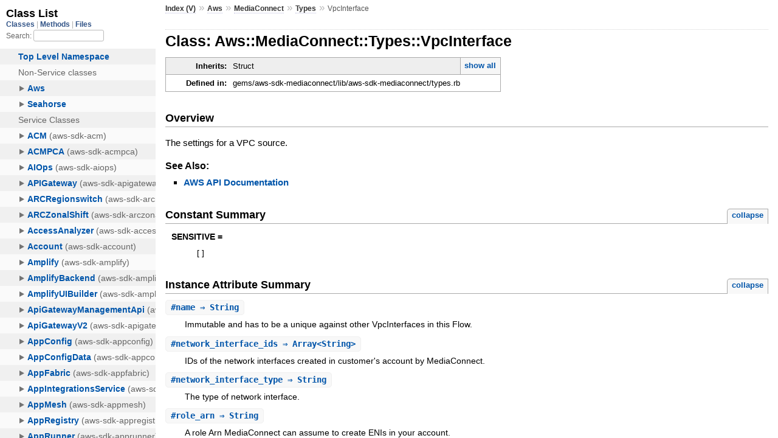

--- FILE ---
content_type: text/html
request_url: https://docs.aws.amazon.com/sdk-for-ruby/v3/api/Aws/MediaConnect/Types/VpcInterface.html
body_size: 2642
content:
<!DOCTYPE html>
<html lang="en">
  <head>
    <meta charset="utf-8">
<meta name="viewport" content="width=device-width, initial-scale=1.0">
<title>
  Class: Aws::MediaConnect::Types::VpcInterface
  
    &mdash; AWS SDK for Ruby V3
  
</title>

  <link rel="stylesheet" href="../../../css/style.css" type="text/css" />

  <link rel="stylesheet" href="../../../css/common.css" type="text/css" />

<script type="text/javascript">
  pathId = "Aws::MediaConnect::Types::VpcInterface";
  relpath = '../../../';
</script>


  <script type="text/javascript" charset="utf-8" src="../../../js/jquery.js"></script>

  <script type="text/javascript" charset="utf-8" src="../../../js/app.js"></script>


    <!-- Docs Metrics + Cookie Consent Script -->
    <meta name="guide-name" content="API Reference">
    <meta name="service-name" content="AWS SDK For Ruby V3">
    <meta name="description" content="Class: Aws::MediaConnect::Types::VpcInterface">
    <script type="text/javascript" src="/assets/js/awsdocs-boot.js"></script>
  </head>
  <body>
    <div class="nav_wrap">
      <iframe id="nav" src="../../../class_list.html?1"></iframe>
      <div id="resizer"></div>
    </div>

    <div id="main" tabindex="-1">
      <div id="header">
        <div id="menu">
  
    <a href="../../../_index.html">Index (V)</a> &raquo;
    <span class='title'><span class='object_link'><a href="../../../Aws.html" title="Aws (module)">Aws</a></span></span> &raquo; <span class='title'><span class='object_link'><a href="../../MediaConnect.html" title="Aws::MediaConnect (module)">MediaConnect</a></span></span> &raquo; <span class='title'><span class='object_link'><a href="../Types.html" title="Aws::MediaConnect::Types (module)">Types</a></span></span>
     &raquo; 
    <span class="title">VpcInterface</span>
  
</div>

        <div id="search">
  
    <a class="full_list_link" id="class_list_link"
        href="../../../class_list.html">

        <svg width="24" height="24">
          <rect x="0" y="4" width="24" height="4" rx="1" ry="1"></rect>
          <rect x="0" y="12" width="24" height="4" rx="1" ry="1"></rect>
          <rect x="0" y="20" width="24" height="4" rx="1" ry="1"></rect>
        </svg>
    </a>
  
</div>
        <div class="clear"></div>
      </div>

      <div id="content">
        <!-- REGION_DISCLAIMER_DO_NOT_REMOVE -->
        <h1>Class: Aws::MediaConnect::Types::VpcInterface
  
  
  
</h1>
<div class="box_info">
  
  <dl>
    <dt>Inherits:</dt>
    <dd>
      <span class="inheritName">Struct</span>
      
        <ul class="fullTree">
          <li>Object</li>
          
            <li class="next">Struct</li>
          
            <li class="next">Aws::MediaConnect::Types::VpcInterface</li>
          
        </ul>
        <a href="#" class="inheritanceTree">show all</a>
      
    </dd>
  </dl>
  

  
  
  
  
  

  

  
  <dl>
    <dt>Defined in:</dt>
    <dd>gems/aws-sdk-mediaconnect/lib/aws-sdk-mediaconnect/types.rb</dd>
  </dl>
  
</div>

<h2>Overview</h2><div class="docstring">
  <div class="discussion">
    <p>The settings for a VPC source.</p>


  </div>
</div>
<div class="tags">
  

  <p class="tag_title">See Also:</p>
  <ul class="see">
    
      <li><a href="http://docs.aws.amazon.com/goto/WebAPI/mediaconnect-2018-11-14/VpcInterface" target="_parent" title="AWS API Documentation">AWS API Documentation</a></li>
    
  </ul>

</div>
  
    <h2>
      Constant Summary
      <small><a href="#" class="constants_summary_toggle">collapse</a></small>
    </h2>

    <dl class="constants">
      
        <dt id="SENSITIVE-constant" class="">SENSITIVE =
          
        </dt>
        <dd><pre class="code"><span class='lbracket'>[</span><span class='rbracket'>]</span></pre></dd>
      
    </dl>
  




  <h2>Instance Attribute Summary <small><a href="#" class="summary_toggle">collapse</a></small></h2>
  <ul class="summary">
    
      <li class="public ">
  <span class="summary_signature">
    
      <a href="#name-instance_method" title="#name (instance method)">#<strong>name</strong>  &#x21d2; String </a>
    

    
  </span>
  
  
  
    
    
  
  
  
  
  

  
    <span class="summary_desc"><div class='inline'><p>Immutable and has to be a unique against other VpcInterfaces in this Flow.</p>
</div></span>
  
</li>

    
      <li class="public ">
  <span class="summary_signature">
    
      <a href="#network_interface_ids-instance_method" title="#network_interface_ids (instance method)">#<strong>network_interface_ids</strong>  &#x21d2; Array&lt;String&gt; </a>
    

    
  </span>
  
  
  
    
    
  
  
  
  
  

  
    <span class="summary_desc"><div class='inline'><p>IDs of the network interfaces created in customer's account by MediaConnect.</p>
</div></span>
  
</li>

    
      <li class="public ">
  <span class="summary_signature">
    
      <a href="#network_interface_type-instance_method" title="#network_interface_type (instance method)">#<strong>network_interface_type</strong>  &#x21d2; String </a>
    

    
  </span>
  
  
  
    
    
  
  
  
  
  

  
    <span class="summary_desc"><div class='inline'><p>The type of network interface.</p>
</div></span>
  
</li>

    
      <li class="public ">
  <span class="summary_signature">
    
      <a href="#role_arn-instance_method" title="#role_arn (instance method)">#<strong>role_arn</strong>  &#x21d2; String </a>
    

    
  </span>
  
  
  
    
    
  
  
  
  
  

  
    <span class="summary_desc"><div class='inline'><p>A role Arn MediaConnect can assume to create ENIs in your account.</p>
</div></span>
  
</li>

    
      <li class="public ">
  <span class="summary_signature">
    
      <a href="#security_group_ids-instance_method" title="#security_group_ids (instance method)">#<strong>security_group_ids</strong>  &#x21d2; Array&lt;String&gt; </a>
    

    
  </span>
  
  
  
    
    
  
  
  
  
  

  
    <span class="summary_desc"><div class='inline'><p>Security Group IDs to be used on ENI.</p>
</div></span>
  
</li>

    
      <li class="public ">
  <span class="summary_signature">
    
      <a href="#subnet_id-instance_method" title="#subnet_id (instance method)">#<strong>subnet_id</strong>  &#x21d2; String </a>
    

    
  </span>
  
  
  
    
    
  
  
  
  
  

  
    <span class="summary_desc"><div class='inline'><p>Subnet must be in the AZ of the Flow.</p>
</div></span>
  
</li>

    
  </ul>





  
  
  
  
  
  
  
  <div id="instance_attr_details" class="attr_details">
    <h2>Instance Attribute Details</h2>
    
      
      <span id="name=-instance_method"></span>
      <div class="method_details first">
  <h3 class="signature first" id="name-instance_method">
  
    #<strong>name</strong>  &#x21d2; <tt>String</tt> 
  

  

  
</h3><div class="docstring">
  <div class="discussion">
    <p>Immutable and has to be a unique against other VpcInterfaces in this
Flow.</p>


  </div>
</div>
<div class="tags">
  
<p class="tag_title">Returns:</p>
<ul class="return">
  
    <li>
      
      
        <span class='type'>(<tt>String</tt>)</span>
      
      
      
    </li>
  
</ul>

</div><table class="source_code">
  <tr>
    <td>
      <pre class="lines">


9225
9226
9227
9228
9229
9230
9231
9232
9233
9234</pre>
    </td>
    <td>
      <pre class="code"><span class="info file"># File 'gems/aws-sdk-mediaconnect/lib/aws-sdk-mediaconnect/types.rb', line 9225</span>

<span class='kw'>class</span> <span class='const'><span class='object_link'><a href="" title="Aws::MediaConnect::Types::VpcInterface (class)">VpcInterface</a></span></span> <span class='op'>&lt;</span> <span class='const'>Struct</span><span class='period'>.</span><span class='id identifier rubyid_new'>new</span><span class='lparen'>(</span>
  <span class='symbol'>:name</span><span class='comma'>,</span>
  <span class='symbol'>:network_interface_ids</span><span class='comma'>,</span>
  <span class='symbol'>:network_interface_type</span><span class='comma'>,</span>
  <span class='symbol'>:role_arn</span><span class='comma'>,</span>
  <span class='symbol'>:security_group_ids</span><span class='comma'>,</span>
  <span class='symbol'>:subnet_id</span><span class='rparen'>)</span>
  <span class='const'><span class='object_link'><a href="#SENSITIVE-constant" title="Aws::MediaConnect::Types::VpcInterface::SENSITIVE (constant)">SENSITIVE</a></span></span> <span class='op'>=</span> <span class='lbracket'>[</span><span class='rbracket'>]</span>
  <span class='id identifier rubyid_include'>include</span> <span class='const'><span class='object_link'><a href="../../../Aws.html" title="Aws (module)">Aws</a></span></span><span class='op'>::</span><span class='const'>Structure</span>
<span class='kw'>end</span></pre>
    </td>
  </tr>
</table>
</div>
    
      
      <span id="network_interface_ids=-instance_method"></span>
      <div class="method_details ">
  <h3 class="signature " id="network_interface_ids-instance_method">
  
    #<strong>network_interface_ids</strong>  &#x21d2; <tt>Array&lt;String&gt;</tt> 
  

  

  
</h3><div class="docstring">
  <div class="discussion">
    <p>IDs of the network interfaces created in customer's account by
MediaConnect.</p>


  </div>
</div>
<div class="tags">
  
<p class="tag_title">Returns:</p>
<ul class="return">
  
    <li>
      
      
        <span class='type'>(<tt>Array&lt;String&gt;</tt>)</span>
      
      
      
    </li>
  
</ul>

</div><table class="source_code">
  <tr>
    <td>
      <pre class="lines">


9225
9226
9227
9228
9229
9230
9231
9232
9233
9234</pre>
    </td>
    <td>
      <pre class="code"><span class="info file"># File 'gems/aws-sdk-mediaconnect/lib/aws-sdk-mediaconnect/types.rb', line 9225</span>

<span class='kw'>class</span> <span class='const'><span class='object_link'><a href="" title="Aws::MediaConnect::Types::VpcInterface (class)">VpcInterface</a></span></span> <span class='op'>&lt;</span> <span class='const'>Struct</span><span class='period'>.</span><span class='id identifier rubyid_new'>new</span><span class='lparen'>(</span>
  <span class='symbol'>:name</span><span class='comma'>,</span>
  <span class='symbol'>:network_interface_ids</span><span class='comma'>,</span>
  <span class='symbol'>:network_interface_type</span><span class='comma'>,</span>
  <span class='symbol'>:role_arn</span><span class='comma'>,</span>
  <span class='symbol'>:security_group_ids</span><span class='comma'>,</span>
  <span class='symbol'>:subnet_id</span><span class='rparen'>)</span>
  <span class='const'><span class='object_link'><a href="#SENSITIVE-constant" title="Aws::MediaConnect::Types::VpcInterface::SENSITIVE (constant)">SENSITIVE</a></span></span> <span class='op'>=</span> <span class='lbracket'>[</span><span class='rbracket'>]</span>
  <span class='id identifier rubyid_include'>include</span> <span class='const'><span class='object_link'><a href="../../../Aws.html" title="Aws (module)">Aws</a></span></span><span class='op'>::</span><span class='const'>Structure</span>
<span class='kw'>end</span></pre>
    </td>
  </tr>
</table>
</div>
    
      
      <span id="network_interface_type=-instance_method"></span>
      <div class="method_details ">
  <h3 class="signature " id="network_interface_type-instance_method">
  
    #<strong>network_interface_type</strong>  &#x21d2; <tt>String</tt> 
  

  

  
</h3><div class="docstring">
  <div class="discussion">
    <p>The type of network interface.</p>


  </div>
</div>
<div class="tags">
  
<p class="tag_title">Returns:</p>
<ul class="return">
  
    <li>
      
      
        <span class='type'>(<tt>String</tt>)</span>
      
      
      
    </li>
  
</ul>

</div><table class="source_code">
  <tr>
    <td>
      <pre class="lines">


9225
9226
9227
9228
9229
9230
9231
9232
9233
9234</pre>
    </td>
    <td>
      <pre class="code"><span class="info file"># File 'gems/aws-sdk-mediaconnect/lib/aws-sdk-mediaconnect/types.rb', line 9225</span>

<span class='kw'>class</span> <span class='const'><span class='object_link'><a href="" title="Aws::MediaConnect::Types::VpcInterface (class)">VpcInterface</a></span></span> <span class='op'>&lt;</span> <span class='const'>Struct</span><span class='period'>.</span><span class='id identifier rubyid_new'>new</span><span class='lparen'>(</span>
  <span class='symbol'>:name</span><span class='comma'>,</span>
  <span class='symbol'>:network_interface_ids</span><span class='comma'>,</span>
  <span class='symbol'>:network_interface_type</span><span class='comma'>,</span>
  <span class='symbol'>:role_arn</span><span class='comma'>,</span>
  <span class='symbol'>:security_group_ids</span><span class='comma'>,</span>
  <span class='symbol'>:subnet_id</span><span class='rparen'>)</span>
  <span class='const'><span class='object_link'><a href="#SENSITIVE-constant" title="Aws::MediaConnect::Types::VpcInterface::SENSITIVE (constant)">SENSITIVE</a></span></span> <span class='op'>=</span> <span class='lbracket'>[</span><span class='rbracket'>]</span>
  <span class='id identifier rubyid_include'>include</span> <span class='const'><span class='object_link'><a href="../../../Aws.html" title="Aws (module)">Aws</a></span></span><span class='op'>::</span><span class='const'>Structure</span>
<span class='kw'>end</span></pre>
    </td>
  </tr>
</table>
</div>
    
      
      <span id="role_arn=-instance_method"></span>
      <div class="method_details ">
  <h3 class="signature " id="role_arn-instance_method">
  
    #<strong>role_arn</strong>  &#x21d2; <tt>String</tt> 
  

  

  
</h3><div class="docstring">
  <div class="discussion">
    <p>A role Arn MediaConnect can assume to create ENIs in your account.</p>


  </div>
</div>
<div class="tags">
  
<p class="tag_title">Returns:</p>
<ul class="return">
  
    <li>
      
      
        <span class='type'>(<tt>String</tt>)</span>
      
      
      
    </li>
  
</ul>

</div><table class="source_code">
  <tr>
    <td>
      <pre class="lines">


9225
9226
9227
9228
9229
9230
9231
9232
9233
9234</pre>
    </td>
    <td>
      <pre class="code"><span class="info file"># File 'gems/aws-sdk-mediaconnect/lib/aws-sdk-mediaconnect/types.rb', line 9225</span>

<span class='kw'>class</span> <span class='const'><span class='object_link'><a href="" title="Aws::MediaConnect::Types::VpcInterface (class)">VpcInterface</a></span></span> <span class='op'>&lt;</span> <span class='const'>Struct</span><span class='period'>.</span><span class='id identifier rubyid_new'>new</span><span class='lparen'>(</span>
  <span class='symbol'>:name</span><span class='comma'>,</span>
  <span class='symbol'>:network_interface_ids</span><span class='comma'>,</span>
  <span class='symbol'>:network_interface_type</span><span class='comma'>,</span>
  <span class='symbol'>:role_arn</span><span class='comma'>,</span>
  <span class='symbol'>:security_group_ids</span><span class='comma'>,</span>
  <span class='symbol'>:subnet_id</span><span class='rparen'>)</span>
  <span class='const'><span class='object_link'><a href="#SENSITIVE-constant" title="Aws::MediaConnect::Types::VpcInterface::SENSITIVE (constant)">SENSITIVE</a></span></span> <span class='op'>=</span> <span class='lbracket'>[</span><span class='rbracket'>]</span>
  <span class='id identifier rubyid_include'>include</span> <span class='const'><span class='object_link'><a href="../../../Aws.html" title="Aws (module)">Aws</a></span></span><span class='op'>::</span><span class='const'>Structure</span>
<span class='kw'>end</span></pre>
    </td>
  </tr>
</table>
</div>
    
      
      <span id="security_group_ids=-instance_method"></span>
      <div class="method_details ">
  <h3 class="signature " id="security_group_ids-instance_method">
  
    #<strong>security_group_ids</strong>  &#x21d2; <tt>Array&lt;String&gt;</tt> 
  

  

  
</h3><div class="docstring">
  <div class="discussion">
    <p>Security Group IDs to be used on ENI.</p>


  </div>
</div>
<div class="tags">
  
<p class="tag_title">Returns:</p>
<ul class="return">
  
    <li>
      
      
        <span class='type'>(<tt>Array&lt;String&gt;</tt>)</span>
      
      
      
    </li>
  
</ul>

</div><table class="source_code">
  <tr>
    <td>
      <pre class="lines">


9225
9226
9227
9228
9229
9230
9231
9232
9233
9234</pre>
    </td>
    <td>
      <pre class="code"><span class="info file"># File 'gems/aws-sdk-mediaconnect/lib/aws-sdk-mediaconnect/types.rb', line 9225</span>

<span class='kw'>class</span> <span class='const'><span class='object_link'><a href="" title="Aws::MediaConnect::Types::VpcInterface (class)">VpcInterface</a></span></span> <span class='op'>&lt;</span> <span class='const'>Struct</span><span class='period'>.</span><span class='id identifier rubyid_new'>new</span><span class='lparen'>(</span>
  <span class='symbol'>:name</span><span class='comma'>,</span>
  <span class='symbol'>:network_interface_ids</span><span class='comma'>,</span>
  <span class='symbol'>:network_interface_type</span><span class='comma'>,</span>
  <span class='symbol'>:role_arn</span><span class='comma'>,</span>
  <span class='symbol'>:security_group_ids</span><span class='comma'>,</span>
  <span class='symbol'>:subnet_id</span><span class='rparen'>)</span>
  <span class='const'><span class='object_link'><a href="#SENSITIVE-constant" title="Aws::MediaConnect::Types::VpcInterface::SENSITIVE (constant)">SENSITIVE</a></span></span> <span class='op'>=</span> <span class='lbracket'>[</span><span class='rbracket'>]</span>
  <span class='id identifier rubyid_include'>include</span> <span class='const'><span class='object_link'><a href="../../../Aws.html" title="Aws (module)">Aws</a></span></span><span class='op'>::</span><span class='const'>Structure</span>
<span class='kw'>end</span></pre>
    </td>
  </tr>
</table>
</div>
    
      
      <span id="subnet_id=-instance_method"></span>
      <div class="method_details ">
  <h3 class="signature " id="subnet_id-instance_method">
  
    #<strong>subnet_id</strong>  &#x21d2; <tt>String</tt> 
  

  

  
</h3><div class="docstring">
  <div class="discussion">
    <p>Subnet must be in the AZ of the Flow.</p>


  </div>
</div>
<div class="tags">
  
<p class="tag_title">Returns:</p>
<ul class="return">
  
    <li>
      
      
        <span class='type'>(<tt>String</tt>)</span>
      
      
      
    </li>
  
</ul>

</div><table class="source_code">
  <tr>
    <td>
      <pre class="lines">


9225
9226
9227
9228
9229
9230
9231
9232
9233
9234</pre>
    </td>
    <td>
      <pre class="code"><span class="info file"># File 'gems/aws-sdk-mediaconnect/lib/aws-sdk-mediaconnect/types.rb', line 9225</span>

<span class='kw'>class</span> <span class='const'><span class='object_link'><a href="" title="Aws::MediaConnect::Types::VpcInterface (class)">VpcInterface</a></span></span> <span class='op'>&lt;</span> <span class='const'>Struct</span><span class='period'>.</span><span class='id identifier rubyid_new'>new</span><span class='lparen'>(</span>
  <span class='symbol'>:name</span><span class='comma'>,</span>
  <span class='symbol'>:network_interface_ids</span><span class='comma'>,</span>
  <span class='symbol'>:network_interface_type</span><span class='comma'>,</span>
  <span class='symbol'>:role_arn</span><span class='comma'>,</span>
  <span class='symbol'>:security_group_ids</span><span class='comma'>,</span>
  <span class='symbol'>:subnet_id</span><span class='rparen'>)</span>
  <span class='const'><span class='object_link'><a href="#SENSITIVE-constant" title="Aws::MediaConnect::Types::VpcInterface::SENSITIVE (constant)">SENSITIVE</a></span></span> <span class='op'>=</span> <span class='lbracket'>[</span><span class='rbracket'>]</span>
  <span class='id identifier rubyid_include'>include</span> <span class='const'><span class='object_link'><a href="../../../Aws.html" title="Aws (module)">Aws</a></span></span><span class='op'>::</span><span class='const'>Structure</span>
<span class='kw'>end</span></pre>
    </td>
  </tr>
</table>
</div>
    
  </div>



      </div>

      <div id="footer">
  Generated on Fri Jan 16 20:16:00 2026 by
  <a href="http://yardoc.org" title="Yay! A Ruby Documentation Tool" target="_parent">yard</a>
  0.9.38 (ruby-3.4.3).
  <div id="awsdocs-legal-zone-copyright"></div>
</div>

    </div>
  </body>
</html>
